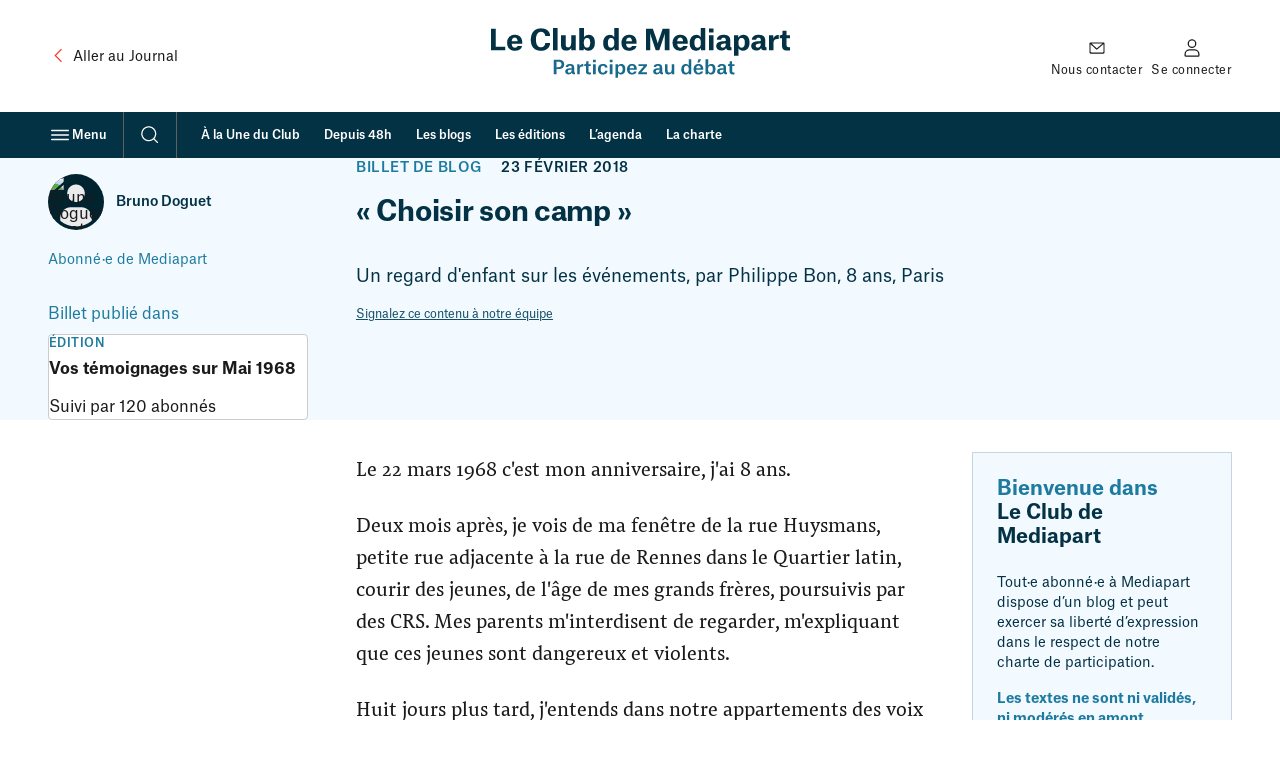

--- FILE ---
content_type: application/javascript
request_url: https://www.mediapart.fr/assets/build/default/front/nouvelle_formule/js/blogs.0d7f7444c84a64e3.js
body_size: 764
content:
"use strict";(self.webpackChunk=self.webpackChunk||[]).push([[386],{6203:(u,b,c)=>{var m=c(8369),v=c(9826),h=c(6510),g=c(9916),A=c(1500);const S=()=>{document.querySelectorAll("[data-js-panels]:not(._set)").forEach(e=>{let t=e.dataset.jsPanels;try{t=JSON.parse(t)}catch{t=!1}const d=t&&typeof t.masonry=="boolean"?t.masonry:!1,a=t&&typeof t.load=="string"?t.load:!1,y=()=>e.querySelectorAll(`[data-reveal-step="${e.step}"]`).length;if(d){e.layout=function(){e.classList.remove("_loaded");const s=[...e.childNodes].filter(n=>n.nodeType===1&&!n.classList.contains("panels__footer")&&!n.getAttribute("data-reveal-step"));s.forEach(n=>{n.style.removeProperty("--margin-top")});const i=getComputedStyle(e).gridTemplateColumns.split(" ").length;if(i!==2)return;const p=parseFloat(getComputedStyle(e).gridRowGap);s.slice(i).forEach((n,f)=>{const C=s[f].getBoundingClientRect().bottom,P=n.getBoundingClientRect().top;n.style.setProperty("--margin-top",`${C+p-P}px`)}),e.classList.add("_loaded")};let l=!1;window.addEventListener("resize",function(){l||(window.requestAnimationFrame(function(){e.layout(),l=!1}),l=!0)}),typeof document.fonts<"u"?document.fonts.ready.then(function(){e.layout()}):e.layout()}if(a&&a==="steps"&&(e.step=1,y())){const l=t?.labels?.loadMore||"Plus";let o=e.querySelector(".panels__footer");const s=document.createElement("button");s.setAttribute("type","button"),s.classList.add("button","_club-secondary","_small"),s.innerHTML=l,o?o.append(s):(o=document.createElement("div"),o.classList.add("panels__footer"),o.append(s),e.append(o)),s.addEventListener("click",function(){const i=e.querySelectorAll(`[data-reveal-step="${e.step}"]`),p=s.closest(".accordion");p&&typeof p.closePanels=="function"&&p.closePanels(),i.forEach(f=>f.removeAttribute("data-reveal-step")),e.querySelectorAll('[tabindex="-1"]').forEach(f=>{f.removeAttribute("tabindex")}),i[0].setAttribute("tabindex",-1),i[0].focus(),e.step++,y()||o.parentNode.removeChild(o),e.layout()})}e.classList.add("_set")})};var x=c(8070);const L=()=>{const r=document.querySelector("[data-content-heading]"),e=document.querySelector("[data-content-body-left-sticky]");if(!r||!e)return;const t=y=>{y.forEach(l=>{l.isIntersecting?e.classList.remove("_visible"):e.classList.add("_visible")})},d={root:null,rootMargin:"0px 0px 0px 0px",threshold:0};new IntersectionObserver(t,d).observe(r)},E=()=>{const r=document.querySelector(".blogs-disclaimer-message");if(!r)return;const e=r.querySelector(".blogs-disclaimer-message__toggle"),t=r.querySelector(".blogs-disclaimer-message__body");if(!e||!t)return;const d=a=>{a?t.setAttribute("hidden",""):t.removeAttribute("hidden"),e.setAttribute("aria-expanded",String(!a))};(0,g.CJ)("--global-bottom-body-padding",`${e.offsetHeight}px`),e.setAttribute("aria-expanded","false"),t.setAttribute("hidden",""),e.addEventListener("click",()=>{const a=e.getAttribute("aria-expanded")==="true";d(a)}),(0,v.SE)(()=>d("false"))};(0,m.A)({afterReady:()=>{L(),E(),(0,h.A)(),(0,A.A)(),S(),(0,x.A)()}})}},u=>{var b=m=>u(u.s=m);u.O(0,[96,223],()=>b(6203));var c=u.O()}]);
